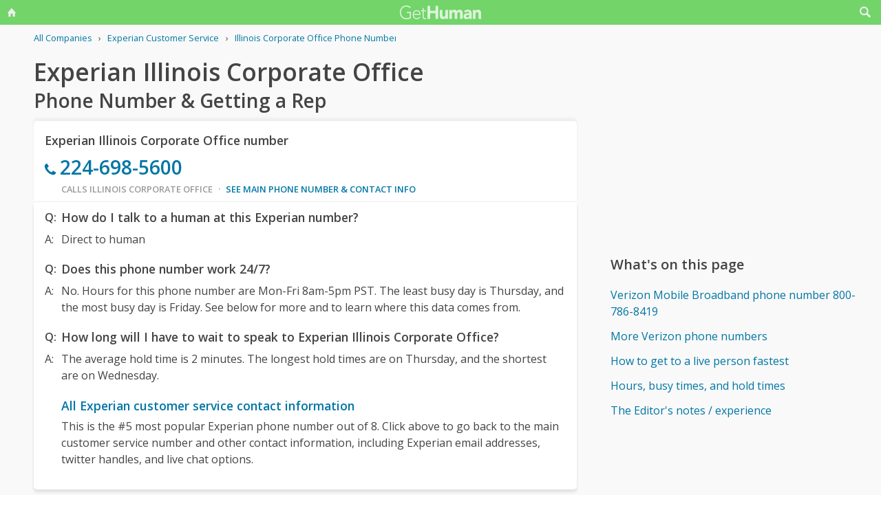

--- FILE ---
content_type: text/html; charset=utf-8
request_url: https://www.google.com/recaptcha/api2/aframe
body_size: 267
content:
<!DOCTYPE HTML><html><head><meta http-equiv="content-type" content="text/html; charset=UTF-8"></head><body><script nonce="WeVuqx1hsj47PEx3DUrQxg">/** Anti-fraud and anti-abuse applications only. See google.com/recaptcha */ try{var clients={'sodar':'https://pagead2.googlesyndication.com/pagead/sodar?'};window.addEventListener("message",function(a){try{if(a.source===window.parent){var b=JSON.parse(a.data);var c=clients[b['id']];if(c){var d=document.createElement('img');d.src=c+b['params']+'&rc='+(localStorage.getItem("rc::a")?sessionStorage.getItem("rc::b"):"");window.document.body.appendChild(d);sessionStorage.setItem("rc::e",parseInt(sessionStorage.getItem("rc::e")||0)+1);localStorage.setItem("rc::h",'1768723722426');}}}catch(b){}});window.parent.postMessage("_grecaptcha_ready", "*");}catch(b){}</script></body></html>